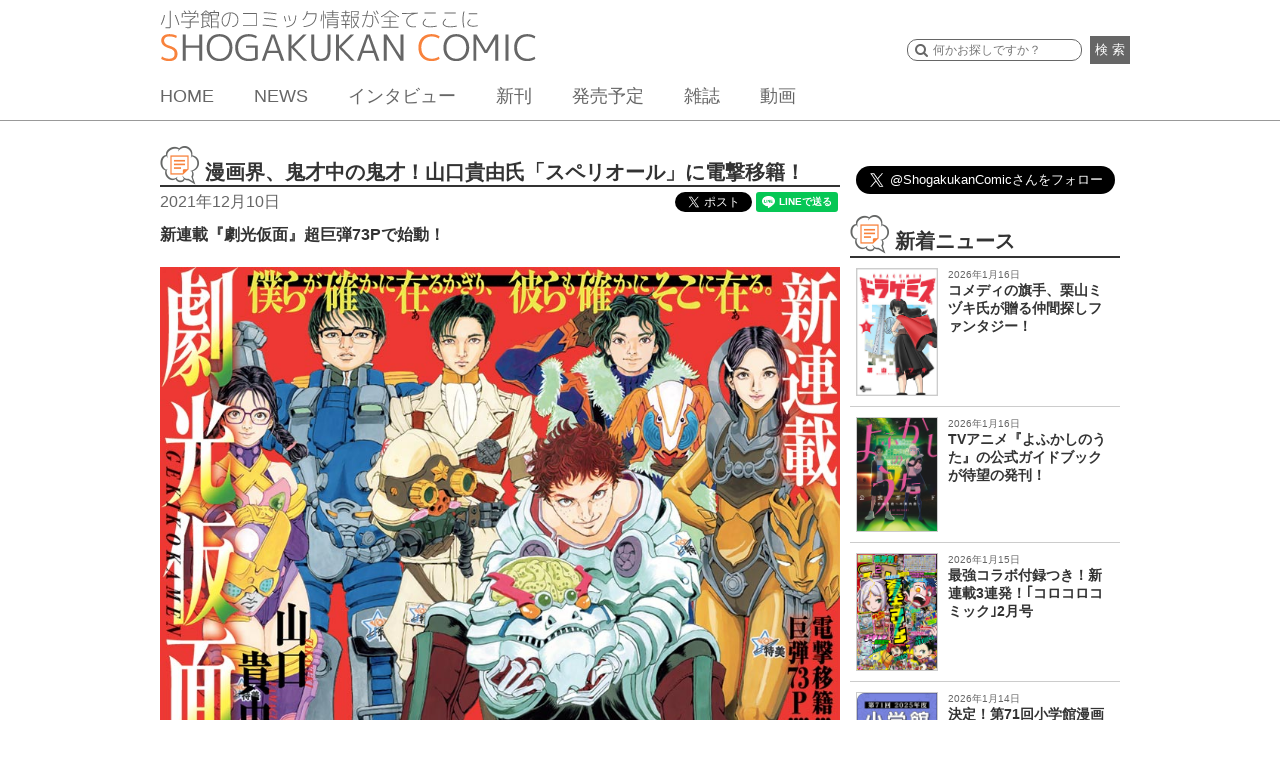

--- FILE ---
content_type: text/html; charset=UTF-8
request_url: https://shogakukan-comic.jp/news/33810
body_size: 14038
content:
<!DOCTYPE html>
<html dir="ltr" lang="ja" prefix="og: https://ogp.me/ns#">
<head>
<meta charset="UTF-8">
<meta name="viewport" content="width=device-width, initial-scale=1">
<link rel="profile" href="http://gmpg.org/xfn/11">
<link rel="pingback" href="https://shogakukan-comic.jp/xmlrpc.php">
<title>漫画界、鬼才中の鬼才！山口貴由氏「スペリオール」に電撃移籍！ &#8211; 小学館コミック</title>

		<!-- All in One SEO 4.6.3 - aioseo.com -->
		<meta name="description" content="新連載『劇光仮面』超巨弾73Pで始動！ 「2022.最強化計画」と銘打ち、新連載を続々とお届けしている「ビッ" />
		<meta name="robots" content="max-image-preview:large" />
		<link rel="canonical" href="https://shogakukan-comic.jp/news/33810" />
		<meta name="generator" content="All in One SEO (AIOSEO) 4.6.3" />
		<meta property="og:locale" content="ja_JP" />
		<meta property="og:site_name" content="小学館コミック" />
		<meta property="og:type" content="article" />
		<meta property="og:title" content="漫画界、鬼才中の鬼才！山口貴由氏「スペリオール」に電撃移籍！ | 小学館コミック" />
		<meta property="og:description" content="新連載『劇光仮面』超巨弾73Pで始動！ 「2022.最強化計画」と銘打ち、新連載を続々とお届けしている「ビッ" />
		<meta property="og:url" content="https://shogakukan-comic.jp/news/33810" />
		<meta property="og:image" content="https://shogakukan-comic.jp/wp-content/uploads/2022/12/c21a6c33366fcc4ba7c8b5a5b2d59ce8.jpg" />
		<meta property="og:image:secure_url" content="https://shogakukan-comic.jp/wp-content/uploads/2022/12/c21a6c33366fcc4ba7c8b5a5b2d59ce8.jpg" />
		<meta property="og:image:width" content="1200" />
		<meta property="og:image:height" content="630" />
		<meta property="article:published_time" content="2021-12-10T06:59:46+00:00" />
		<meta property="article:modified_time" content="2021-12-10T01:38:04+00:00" />
		<meta name="twitter:card" content="summary_large_image" />
		<meta name="twitter:title" content="漫画界、鬼才中の鬼才！山口貴由氏「スペリオール」に電撃移籍！ | 小学館コミック" />
		<meta name="twitter:description" content="新連載『劇光仮面』超巨弾73Pで始動！ 「2022.最強化計画」と銘打ち、新連載を続々とお届けしている「ビッ" />
		<meta name="twitter:image" content="https://shogakukan-comic.jp/wp-content/uploads/2022/12/c21a6c33366fcc4ba7c8b5a5b2d59ce8.jpg" />
		<script type="application/ld+json" class="aioseo-schema">
			{"@context":"https:\/\/schema.org","@graph":[{"@type":"Article","@id":"https:\/\/shogakukan-comic.jp\/news\/33810#article","name":"\u6f2b\u753b\u754c\u3001\u9b3c\u624d\u4e2d\u306e\u9b3c\u624d\uff01\u5c71\u53e3\u8cb4\u7531\u6c0f\u300c\u30b9\u30da\u30ea\u30aa\u30fc\u30eb\u300d\u306b\u96fb\u6483\u79fb\u7c4d\uff01 | \u5c0f\u5b66\u9928\u30b3\u30df\u30c3\u30af","headline":"\u6f2b\u753b\u754c\u3001\u9b3c\u624d\u4e2d\u306e\u9b3c\u624d\uff01\u5c71\u53e3\u8cb4\u7531\u6c0f\u300c\u30b9\u30da\u30ea\u30aa\u30fc\u30eb\u300d\u306b\u96fb\u6483\u79fb\u7c4d\uff01","author":{"@id":"https:\/\/shogakukan-comic.jp\/news\/author\/saiki#author"},"publisher":{"@id":"https:\/\/shogakukan-comic.jp\/#organization"},"image":{"@type":"ImageObject","url":"https:\/\/shogakukan-comic.jp\/wp-content\/uploads\/2022\/12\/a11b4bb3ba448d1fa402ac3dc62cc91f-5.jpg","width":340,"height":240},"datePublished":"2021-12-10T15:59:46+09:00","dateModified":"2021-12-10T10:38:04+09:00","inLanguage":"ja","mainEntityOfPage":{"@id":"https:\/\/shogakukan-comic.jp\/news\/33810#webpage"},"isPartOf":{"@id":"https:\/\/shogakukan-comic.jp\/news\/33810#webpage"},"articleSection":"\u304a\u77e5\u3089\u305b, \u304a\u3059\u3059\u3081\u672c, \u304a\u77e5\u3089\u305b, \u30d3\u30c3\u30b0\u30b3\u30df\u30c3\u30af\u30b9\u30da\u30ea\u30aa\u30fc\u30eb, \u8a71\u984c, \u96d1\u8a8c, \u30d3\u30c3\u30b0\u30b9\u30da\u30ea\u30aa\u30fc\u30eb"},{"@type":"BreadcrumbList","@id":"https:\/\/shogakukan-comic.jp\/news\/33810#breadcrumblist","itemListElement":[{"@type":"ListItem","@id":"https:\/\/shogakukan-comic.jp\/#listItem","position":1,"name":"\u5bb6"}]},{"@type":"Organization","@id":"https:\/\/shogakukan-comic.jp\/#organization","name":"\u5c0f\u5b66\u9928\u30b3\u30df\u30c3\u30af","url":"https:\/\/shogakukan-comic.jp\/"},{"@type":"Person","@id":"https:\/\/shogakukan-comic.jp\/news\/author\/saiki#author","url":"https:\/\/shogakukan-comic.jp\/news\/author\/saiki","name":"saiki","image":{"@type":"ImageObject","@id":"https:\/\/shogakukan-comic.jp\/news\/33810#authorImage","url":"https:\/\/secure.gravatar.com\/avatar\/e54c9602aa73ad3fac7e21eb0f30636f?s=96&d=mm&r=g","width":96,"height":96,"caption":"saiki"}},{"@type":"WebPage","@id":"https:\/\/shogakukan-comic.jp\/news\/33810#webpage","url":"https:\/\/shogakukan-comic.jp\/news\/33810","name":"\u6f2b\u753b\u754c\u3001\u9b3c\u624d\u4e2d\u306e\u9b3c\u624d\uff01\u5c71\u53e3\u8cb4\u7531\u6c0f\u300c\u30b9\u30da\u30ea\u30aa\u30fc\u30eb\u300d\u306b\u96fb\u6483\u79fb\u7c4d\uff01 | \u5c0f\u5b66\u9928\u30b3\u30df\u30c3\u30af","description":"\u65b0\u9023\u8f09\u300e\u5287\u5149\u4eee\u9762\u300f\u8d85\u5de8\u5f3e73P\u3067\u59cb\u52d5\uff01 \u300c2022.\u6700\u5f37\u5316\u8a08\u753b\u300d\u3068\u9298\u6253\u3061\u3001\u65b0\u9023\u8f09\u3092\u7d9a\u3005\u3068\u304a\u5c4a\u3051\u3057\u3066\u3044\u308b\u300c\u30d3\u30c3","inLanguage":"ja","isPartOf":{"@id":"https:\/\/shogakukan-comic.jp\/#website"},"breadcrumb":{"@id":"https:\/\/shogakukan-comic.jp\/news\/33810#breadcrumblist"},"author":{"@id":"https:\/\/shogakukan-comic.jp\/news\/author\/saiki#author"},"creator":{"@id":"https:\/\/shogakukan-comic.jp\/news\/author\/saiki#author"},"image":{"@type":"ImageObject","url":"https:\/\/shogakukan-comic.jp\/wp-content\/uploads\/2022\/12\/a11b4bb3ba448d1fa402ac3dc62cc91f-5.jpg","@id":"https:\/\/shogakukan-comic.jp\/news\/33810\/#mainImage","width":340,"height":240},"primaryImageOfPage":{"@id":"https:\/\/shogakukan-comic.jp\/news\/33810#mainImage"},"datePublished":"2021-12-10T15:59:46+09:00","dateModified":"2021-12-10T10:38:04+09:00"},{"@type":"WebSite","@id":"https:\/\/shogakukan-comic.jp\/#website","url":"https:\/\/shogakukan-comic.jp\/","name":"\u5c0f\u5b66\u9928\u30b3\u30df\u30c3\u30af","description":"\u5c0f\u5b66\u9928\u306e\u30b3\u30df\u30c3\u30af\u60c5\u5831\u304c\u5168\u3066\u3053\u3053\u306b\u3002","inLanguage":"ja","publisher":{"@id":"https:\/\/shogakukan-comic.jp\/#organization"}}]}
		</script>
		<!-- All in One SEO -->

<link rel='dns-prefetch' href='//cdnjs.cloudflare.com' />
<link rel='dns-prefetch' href='//ajax.googleapis.com' />
<link rel="alternate" type="application/rss+xml" title="小学館コミック &raquo; フィード" href="https://shogakukan-comic.jp/feed" />
<link rel="alternate" type="application/rss+xml" title="小学館コミック &raquo; コメントフィード" href="https://shogakukan-comic.jp/comments/feed" />
<link rel="alternate" type="application/rss+xml" title="小学館コミック &raquo; 漫画界、鬼才中の鬼才！山口貴由氏「スペリオール」に電撃移籍！ のコメントのフィード" href="https://shogakukan-comic.jp/news/33810/feed" />
<script type="text/javascript">
/* <![CDATA[ */
window._wpemojiSettings = {"baseUrl":"https:\/\/s.w.org\/images\/core\/emoji\/15.0.3\/72x72\/","ext":".png","svgUrl":"https:\/\/s.w.org\/images\/core\/emoji\/15.0.3\/svg\/","svgExt":".svg","source":{"concatemoji":"https:\/\/shogakukan-comic.jp\/wp-includes\/js\/wp-emoji-release.min.js?ver=6.5.7"}};
/*! This file is auto-generated */
!function(i,n){var o,s,e;function c(e){try{var t={supportTests:e,timestamp:(new Date).valueOf()};sessionStorage.setItem(o,JSON.stringify(t))}catch(e){}}function p(e,t,n){e.clearRect(0,0,e.canvas.width,e.canvas.height),e.fillText(t,0,0);var t=new Uint32Array(e.getImageData(0,0,e.canvas.width,e.canvas.height).data),r=(e.clearRect(0,0,e.canvas.width,e.canvas.height),e.fillText(n,0,0),new Uint32Array(e.getImageData(0,0,e.canvas.width,e.canvas.height).data));return t.every(function(e,t){return e===r[t]})}function u(e,t,n){switch(t){case"flag":return n(e,"\ud83c\udff3\ufe0f\u200d\u26a7\ufe0f","\ud83c\udff3\ufe0f\u200b\u26a7\ufe0f")?!1:!n(e,"\ud83c\uddfa\ud83c\uddf3","\ud83c\uddfa\u200b\ud83c\uddf3")&&!n(e,"\ud83c\udff4\udb40\udc67\udb40\udc62\udb40\udc65\udb40\udc6e\udb40\udc67\udb40\udc7f","\ud83c\udff4\u200b\udb40\udc67\u200b\udb40\udc62\u200b\udb40\udc65\u200b\udb40\udc6e\u200b\udb40\udc67\u200b\udb40\udc7f");case"emoji":return!n(e,"\ud83d\udc26\u200d\u2b1b","\ud83d\udc26\u200b\u2b1b")}return!1}function f(e,t,n){var r="undefined"!=typeof WorkerGlobalScope&&self instanceof WorkerGlobalScope?new OffscreenCanvas(300,150):i.createElement("canvas"),a=r.getContext("2d",{willReadFrequently:!0}),o=(a.textBaseline="top",a.font="600 32px Arial",{});return e.forEach(function(e){o[e]=t(a,e,n)}),o}function t(e){var t=i.createElement("script");t.src=e,t.defer=!0,i.head.appendChild(t)}"undefined"!=typeof Promise&&(o="wpEmojiSettingsSupports",s=["flag","emoji"],n.supports={everything:!0,everythingExceptFlag:!0},e=new Promise(function(e){i.addEventListener("DOMContentLoaded",e,{once:!0})}),new Promise(function(t){var n=function(){try{var e=JSON.parse(sessionStorage.getItem(o));if("object"==typeof e&&"number"==typeof e.timestamp&&(new Date).valueOf()<e.timestamp+604800&&"object"==typeof e.supportTests)return e.supportTests}catch(e){}return null}();if(!n){if("undefined"!=typeof Worker&&"undefined"!=typeof OffscreenCanvas&&"undefined"!=typeof URL&&URL.createObjectURL&&"undefined"!=typeof Blob)try{var e="postMessage("+f.toString()+"("+[JSON.stringify(s),u.toString(),p.toString()].join(",")+"));",r=new Blob([e],{type:"text/javascript"}),a=new Worker(URL.createObjectURL(r),{name:"wpTestEmojiSupports"});return void(a.onmessage=function(e){c(n=e.data),a.terminate(),t(n)})}catch(e){}c(n=f(s,u,p))}t(n)}).then(function(e){for(var t in e)n.supports[t]=e[t],n.supports.everything=n.supports.everything&&n.supports[t],"flag"!==t&&(n.supports.everythingExceptFlag=n.supports.everythingExceptFlag&&n.supports[t]);n.supports.everythingExceptFlag=n.supports.everythingExceptFlag&&!n.supports.flag,n.DOMReady=!1,n.readyCallback=function(){n.DOMReady=!0}}).then(function(){return e}).then(function(){var e;n.supports.everything||(n.readyCallback(),(e=n.source||{}).concatemoji?t(e.concatemoji):e.wpemoji&&e.twemoji&&(t(e.twemoji),t(e.wpemoji)))}))}((window,document),window._wpemojiSettings);
/* ]]> */
</script>
<style id='wp-emoji-styles-inline-css' type='text/css'>

	img.wp-smiley, img.emoji {
		display: inline !important;
		border: none !important;
		box-shadow: none !important;
		height: 1em !important;
		width: 1em !important;
		margin: 0 0.07em !important;
		vertical-align: -0.1em !important;
		background: none !important;
		padding: 0 !important;
	}
</style>
<link rel='stylesheet' id='wp-block-library-css' href='https://shogakukan-comic.jp/wp-includes/css/dist/block-library/style.min.css?ver=6.5.7' type='text/css' media='all' />
<style id='classic-theme-styles-inline-css' type='text/css'>
/*! This file is auto-generated */
.wp-block-button__link{color:#fff;background-color:#32373c;border-radius:9999px;box-shadow:none;text-decoration:none;padding:calc(.667em + 2px) calc(1.333em + 2px);font-size:1.125em}.wp-block-file__button{background:#32373c;color:#fff;text-decoration:none}
</style>
<style id='global-styles-inline-css' type='text/css'>
body{--wp--preset--color--black: #000000;--wp--preset--color--cyan-bluish-gray: #abb8c3;--wp--preset--color--white: #ffffff;--wp--preset--color--pale-pink: #f78da7;--wp--preset--color--vivid-red: #cf2e2e;--wp--preset--color--luminous-vivid-orange: #ff6900;--wp--preset--color--luminous-vivid-amber: #fcb900;--wp--preset--color--light-green-cyan: #7bdcb5;--wp--preset--color--vivid-green-cyan: #00d084;--wp--preset--color--pale-cyan-blue: #8ed1fc;--wp--preset--color--vivid-cyan-blue: #0693e3;--wp--preset--color--vivid-purple: #9b51e0;--wp--preset--gradient--vivid-cyan-blue-to-vivid-purple: linear-gradient(135deg,rgba(6,147,227,1) 0%,rgb(155,81,224) 100%);--wp--preset--gradient--light-green-cyan-to-vivid-green-cyan: linear-gradient(135deg,rgb(122,220,180) 0%,rgb(0,208,130) 100%);--wp--preset--gradient--luminous-vivid-amber-to-luminous-vivid-orange: linear-gradient(135deg,rgba(252,185,0,1) 0%,rgba(255,105,0,1) 100%);--wp--preset--gradient--luminous-vivid-orange-to-vivid-red: linear-gradient(135deg,rgba(255,105,0,1) 0%,rgb(207,46,46) 100%);--wp--preset--gradient--very-light-gray-to-cyan-bluish-gray: linear-gradient(135deg,rgb(238,238,238) 0%,rgb(169,184,195) 100%);--wp--preset--gradient--cool-to-warm-spectrum: linear-gradient(135deg,rgb(74,234,220) 0%,rgb(151,120,209) 20%,rgb(207,42,186) 40%,rgb(238,44,130) 60%,rgb(251,105,98) 80%,rgb(254,248,76) 100%);--wp--preset--gradient--blush-light-purple: linear-gradient(135deg,rgb(255,206,236) 0%,rgb(152,150,240) 100%);--wp--preset--gradient--blush-bordeaux: linear-gradient(135deg,rgb(254,205,165) 0%,rgb(254,45,45) 50%,rgb(107,0,62) 100%);--wp--preset--gradient--luminous-dusk: linear-gradient(135deg,rgb(255,203,112) 0%,rgb(199,81,192) 50%,rgb(65,88,208) 100%);--wp--preset--gradient--pale-ocean: linear-gradient(135deg,rgb(255,245,203) 0%,rgb(182,227,212) 50%,rgb(51,167,181) 100%);--wp--preset--gradient--electric-grass: linear-gradient(135deg,rgb(202,248,128) 0%,rgb(113,206,126) 100%);--wp--preset--gradient--midnight: linear-gradient(135deg,rgb(2,3,129) 0%,rgb(40,116,252) 100%);--wp--preset--font-size--small: 13px;--wp--preset--font-size--medium: 20px;--wp--preset--font-size--large: 36px;--wp--preset--font-size--x-large: 42px;--wp--preset--spacing--20: 0.44rem;--wp--preset--spacing--30: 0.67rem;--wp--preset--spacing--40: 1rem;--wp--preset--spacing--50: 1.5rem;--wp--preset--spacing--60: 2.25rem;--wp--preset--spacing--70: 3.38rem;--wp--preset--spacing--80: 5.06rem;--wp--preset--shadow--natural: 6px 6px 9px rgba(0, 0, 0, 0.2);--wp--preset--shadow--deep: 12px 12px 50px rgba(0, 0, 0, 0.4);--wp--preset--shadow--sharp: 6px 6px 0px rgba(0, 0, 0, 0.2);--wp--preset--shadow--outlined: 6px 6px 0px -3px rgba(255, 255, 255, 1), 6px 6px rgba(0, 0, 0, 1);--wp--preset--shadow--crisp: 6px 6px 0px rgba(0, 0, 0, 1);}:where(.is-layout-flex){gap: 0.5em;}:where(.is-layout-grid){gap: 0.5em;}body .is-layout-flex{display: flex;}body .is-layout-flex{flex-wrap: wrap;align-items: center;}body .is-layout-flex > *{margin: 0;}body .is-layout-grid{display: grid;}body .is-layout-grid > *{margin: 0;}:where(.wp-block-columns.is-layout-flex){gap: 2em;}:where(.wp-block-columns.is-layout-grid){gap: 2em;}:where(.wp-block-post-template.is-layout-flex){gap: 1.25em;}:where(.wp-block-post-template.is-layout-grid){gap: 1.25em;}.has-black-color{color: var(--wp--preset--color--black) !important;}.has-cyan-bluish-gray-color{color: var(--wp--preset--color--cyan-bluish-gray) !important;}.has-white-color{color: var(--wp--preset--color--white) !important;}.has-pale-pink-color{color: var(--wp--preset--color--pale-pink) !important;}.has-vivid-red-color{color: var(--wp--preset--color--vivid-red) !important;}.has-luminous-vivid-orange-color{color: var(--wp--preset--color--luminous-vivid-orange) !important;}.has-luminous-vivid-amber-color{color: var(--wp--preset--color--luminous-vivid-amber) !important;}.has-light-green-cyan-color{color: var(--wp--preset--color--light-green-cyan) !important;}.has-vivid-green-cyan-color{color: var(--wp--preset--color--vivid-green-cyan) !important;}.has-pale-cyan-blue-color{color: var(--wp--preset--color--pale-cyan-blue) !important;}.has-vivid-cyan-blue-color{color: var(--wp--preset--color--vivid-cyan-blue) !important;}.has-vivid-purple-color{color: var(--wp--preset--color--vivid-purple) !important;}.has-black-background-color{background-color: var(--wp--preset--color--black) !important;}.has-cyan-bluish-gray-background-color{background-color: var(--wp--preset--color--cyan-bluish-gray) !important;}.has-white-background-color{background-color: var(--wp--preset--color--white) !important;}.has-pale-pink-background-color{background-color: var(--wp--preset--color--pale-pink) !important;}.has-vivid-red-background-color{background-color: var(--wp--preset--color--vivid-red) !important;}.has-luminous-vivid-orange-background-color{background-color: var(--wp--preset--color--luminous-vivid-orange) !important;}.has-luminous-vivid-amber-background-color{background-color: var(--wp--preset--color--luminous-vivid-amber) !important;}.has-light-green-cyan-background-color{background-color: var(--wp--preset--color--light-green-cyan) !important;}.has-vivid-green-cyan-background-color{background-color: var(--wp--preset--color--vivid-green-cyan) !important;}.has-pale-cyan-blue-background-color{background-color: var(--wp--preset--color--pale-cyan-blue) !important;}.has-vivid-cyan-blue-background-color{background-color: var(--wp--preset--color--vivid-cyan-blue) !important;}.has-vivid-purple-background-color{background-color: var(--wp--preset--color--vivid-purple) !important;}.has-black-border-color{border-color: var(--wp--preset--color--black) !important;}.has-cyan-bluish-gray-border-color{border-color: var(--wp--preset--color--cyan-bluish-gray) !important;}.has-white-border-color{border-color: var(--wp--preset--color--white) !important;}.has-pale-pink-border-color{border-color: var(--wp--preset--color--pale-pink) !important;}.has-vivid-red-border-color{border-color: var(--wp--preset--color--vivid-red) !important;}.has-luminous-vivid-orange-border-color{border-color: var(--wp--preset--color--luminous-vivid-orange) !important;}.has-luminous-vivid-amber-border-color{border-color: var(--wp--preset--color--luminous-vivid-amber) !important;}.has-light-green-cyan-border-color{border-color: var(--wp--preset--color--light-green-cyan) !important;}.has-vivid-green-cyan-border-color{border-color: var(--wp--preset--color--vivid-green-cyan) !important;}.has-pale-cyan-blue-border-color{border-color: var(--wp--preset--color--pale-cyan-blue) !important;}.has-vivid-cyan-blue-border-color{border-color: var(--wp--preset--color--vivid-cyan-blue) !important;}.has-vivid-purple-border-color{border-color: var(--wp--preset--color--vivid-purple) !important;}.has-vivid-cyan-blue-to-vivid-purple-gradient-background{background: var(--wp--preset--gradient--vivid-cyan-blue-to-vivid-purple) !important;}.has-light-green-cyan-to-vivid-green-cyan-gradient-background{background: var(--wp--preset--gradient--light-green-cyan-to-vivid-green-cyan) !important;}.has-luminous-vivid-amber-to-luminous-vivid-orange-gradient-background{background: var(--wp--preset--gradient--luminous-vivid-amber-to-luminous-vivid-orange) !important;}.has-luminous-vivid-orange-to-vivid-red-gradient-background{background: var(--wp--preset--gradient--luminous-vivid-orange-to-vivid-red) !important;}.has-very-light-gray-to-cyan-bluish-gray-gradient-background{background: var(--wp--preset--gradient--very-light-gray-to-cyan-bluish-gray) !important;}.has-cool-to-warm-spectrum-gradient-background{background: var(--wp--preset--gradient--cool-to-warm-spectrum) !important;}.has-blush-light-purple-gradient-background{background: var(--wp--preset--gradient--blush-light-purple) !important;}.has-blush-bordeaux-gradient-background{background: var(--wp--preset--gradient--blush-bordeaux) !important;}.has-luminous-dusk-gradient-background{background: var(--wp--preset--gradient--luminous-dusk) !important;}.has-pale-ocean-gradient-background{background: var(--wp--preset--gradient--pale-ocean) !important;}.has-electric-grass-gradient-background{background: var(--wp--preset--gradient--electric-grass) !important;}.has-midnight-gradient-background{background: var(--wp--preset--gradient--midnight) !important;}.has-small-font-size{font-size: var(--wp--preset--font-size--small) !important;}.has-medium-font-size{font-size: var(--wp--preset--font-size--medium) !important;}.has-large-font-size{font-size: var(--wp--preset--font-size--large) !important;}.has-x-large-font-size{font-size: var(--wp--preset--font-size--x-large) !important;}
.wp-block-navigation a:where(:not(.wp-element-button)){color: inherit;}
:where(.wp-block-post-template.is-layout-flex){gap: 1.25em;}:where(.wp-block-post-template.is-layout-grid){gap: 1.25em;}
:where(.wp-block-columns.is-layout-flex){gap: 2em;}:where(.wp-block-columns.is-layout-grid){gap: 2em;}
.wp-block-pullquote{font-size: 1.5em;line-height: 1.6;}
</style>
<link rel='stylesheet' id='cptch_stylesheet-css' href='https://shogakukan-comic.jp/wp-content/plugins/captcha/css/front_end_style.css?ver=4.4.5' type='text/css' media='all' />
<link rel='stylesheet' id='dashicons-css' href='https://shogakukan-comic.jp/wp-includes/css/dashicons.min.css?ver=6.5.7' type='text/css' media='all' />
<link rel='stylesheet' id='cptch_desktop_style-css' href='https://shogakukan-comic.jp/wp-content/plugins/captcha/css/desktop_style.css?ver=4.4.5' type='text/css' media='all' />
<link rel='stylesheet' id='sc-cssreset-css' href='https://shogakukan-comic.jp/wp-content/themes/sc/css/cssreset-min.css?ver=20160704' type='text/css' media='all' />
<link rel='stylesheet' id='sc-basic-css' href='https://shogakukan-comic.jp/wp-content/themes/sc/css/basic.css?ver=20190808' type='text/css' media='all' />
<link rel='stylesheet' id='sc-style-css' href='https://shogakukan-comic.jp/wp-content/themes/sc/style.css?ver=20190524' type='text/css' media='all' />
<link rel='stylesheet' id='drawer-css' href='https://shogakukan-comic.jp/wp-content/themes/sc/css/drawer.min.css?ver=20190524' type='text/css' media='all' />
<link rel='stylesheet' id='bxslider-css' href='https://shogakukan-comic.jp/wp-content/themes/sc/css/jquery.bxslider.css?ver=4.0' type='text/css' media='all' />
<link rel='stylesheet' id='jquery-ui-css' href='https://shogakukan-comic.jp/wp-content/themes/sc/css/jquery-ui.css?ver=1.11.4' type='text/css' media='all' />
<link rel='stylesheet' id='slick-theme-css' href='https://shogakukan-comic.jp/wp-content/themes/sc/css/slick-theme.css?ver=1.5.9' type='text/css' media='all' />
<link rel='stylesheet' id='slick-css' href='https://shogakukan-comic.jp/wp-content/themes/sc/css/slick.css?ver=1.5.9' type='text/css' media='all' />
<link rel='stylesheet' id='cs-slick-css' href='https://shogakukan-comic.jp/wp-content/themes/sc/css/slick-top-carousel.css?ver=1.0.0' type='text/css' media='all' />
<link rel='stylesheet' id='lity-css' href='https://shogakukan-comic.jp/wp-content/themes/sc/css/lity.min.css?ver=1.6.6' type='text/css' media='all' />
<link rel='stylesheet' id='lity-kids-css' href='https://shogakukan-comic.jp/wp-content/themes/sc/css/lity.min_kids.css?ver=1.6.6' type='text/css' media='all' />
<link rel='stylesheet' id='remodal-css' href='https://shogakukan-comic.jp/wp-content/themes/sc/css/remodal.css?ver=20160624' type='text/css' media='all' />
<link rel='stylesheet' id='remodal-theme-css' href='https://shogakukan-comic.jp/wp-content/themes/sc/css/remodal-default-theme.css?ver=20160624' type='text/css' media='all' />
<script type="text/javascript" src="https://shogakukan-comic.jp/wp-includes/js/jquery/jquery.min.js?ver=3.7.1" id="jquery-core-js"></script>
<script type="text/javascript" src="https://shogakukan-comic.jp/wp-includes/js/jquery/jquery-migrate.min.js?ver=3.4.1" id="jquery-migrate-js"></script>
<script type="text/javascript" src="https://cdnjs.cloudflare.com/ajax/libs/iScroll/5.1.3/iscroll.min.js?ver=5.1.3" id="iscroll-js"></script>
<script type="text/javascript" src="https://shogakukan-comic.jp/wp-content/themes/sc/js/drawer.min.js?ver=3.2.0" id="drawer-js"></script>
<script type="text/javascript" src="https://shogakukan-comic.jp/wp-content/themes/sc/js/common.min.js?ver=20200212" id="sc-common-js"></script>
<script type="text/javascript" src="https://shogakukan-comic.jp/wp-content/themes/sc/js/jquery.bxslider.min.js?ver=4.1.2" id="bxslider-js"></script>
<script type="text/javascript" src="https://ajax.googleapis.com/ajax/libs/jqueryui/1.11.4/jquery-ui.min.js?ver=1.11.4" id="jquery-ui-js"></script>
<script type="text/javascript" src="https://shogakukan-comic.jp/wp-content/themes/sc/js/slick.min.js?ver=1.5.9" id="slick-js"></script>
<script type="text/javascript" src="https://shogakukan-comic.jp/wp-content/themes/sc/js/lity.min.js?ver=1.6.6" id="lity-js"></script>
<script type="text/javascript" src="https://shogakukan-comic.jp/wp-content/themes/sc/js/readmore.min.js?ver=20160705" id="readmore-js"></script>
<script type="text/javascript" src="https://shogakukan-comic.jp/wp-content/themes/sc/js/masonry.pkgd.min.js?ver=1.6.6" id="sc-masonry-js"></script>
<script type="text/javascript" src="https://shogakukan-comic.jp/wp-content/themes/sc/js/bsn.Crossfader.js?ver=1.3" id="bsn.Crossfader-js"></script>
<script type="text/javascript" src="https://shogakukan-comic.jp/wp-content/themes/sc/js/jquery.matchHeight-min.js?ver=0.7.0" id="matchHeight-js"></script>
<script type="text/javascript" src="https://shogakukan-comic.jp/wp-content/themes/sc/js/remodal.min.js?ver=20160624" id="remodal-js"></script>
<link rel="https://api.w.org/" href="https://shogakukan-comic.jp/wp-json/" /><link rel="alternate" type="application/json" href="https://shogakukan-comic.jp/wp-json/wp/v2/posts/33810" /><link rel="EditURI" type="application/rsd+xml" title="RSD" href="https://shogakukan-comic.jp/xmlrpc.php?rsd" />
<link rel='shortlink' href='https://shogakukan-comic.jp/?p=33810' />
<link rel="alternate" type="application/json+oembed" href="https://shogakukan-comic.jp/wp-json/oembed/1.0/embed?url=https%3A%2F%2Fshogakukan-comic.jp%2Fnews%2F33810" />
<link rel="alternate" type="text/xml+oembed" href="https://shogakukan-comic.jp/wp-json/oembed/1.0/embed?url=https%3A%2F%2Fshogakukan-comic.jp%2Fnews%2F33810&#038;format=xml" />
<link rel="icon" href="https://shogakukan-comic.jp/wp-content/uploads/2016/07/cropped-512-1-1-32x32.png" sizes="32x32" />
<link rel="icon" href="https://shogakukan-comic.jp/wp-content/uploads/2016/07/cropped-512-1-1-192x192.png" sizes="192x192" />
<link rel="apple-touch-icon" href="https://shogakukan-comic.jp/wp-content/uploads/2016/07/cropped-512-1-1-180x180.png" />
<meta name="msapplication-TileImage" content="https://shogakukan-comic.jp/wp-content/uploads/2016/07/cropped-512-1-1-270x270.png" />
<style type="text/css">
@charset "utf-8";

/*メディアクエリ(680-)*/
@media screen and (max-width: 680px) {

  /*画像表示*/
  .single-post .news_right_pic30 {
    display: block !important;
    float: none !important;
    margin: 1rem auto !important;
    height: auto;
    width: 50%  !important;
  }
</style>
  <meta name="google-site-verification" content="s8tCri_X3Elw-Y2MKfMwvxidBujew89n_4VDeagH6XI" />
  <script async src="https://www.googletagmanager.com/gtag/js?id=G-DXYVPXNXQ7"></script>
  <script>
      window.dataLayer = window.dataLayer || [];
      function gtag(){dataLayer.push(arguments);}

      function recordOutboundLink(link, category, action, label) {
          gtag('event', 'outbound_event', {
              'send_to' : 'G-DXYVPXNXQ7',
              'event_category': category,
              'event_action': action,
              'event_label': label
           });
          setTimeout('document.location = "' + link.href + '"', 100);
      }
      function recordOutboundLinkAndWindowOpen(link, category, action, label) {
          gtag('event', 'outbound_event', {
              'send_to' : 'G-DXYVPXNXQ7',
              'event_category': category,
              'event_action': action,
              'event_label': label
          });
          setTimeout('window.open("' + link + '", "_blank")', 100);
      }
      function recordExtraPageview(link, extra_link) {
          gtag('event', 'extra_page_view', {
              'send_to' : 'G-DXYVPXNXQ7',
              'page_location' : location.origin + extra_link,
              'page_referrer' : location.origin + location.pathname
          });
          setTimeout('document.location = "' + link + '"', 100);
      }
      function recordExtraPageviewAndWindowOpen(link, extra_link) {
          gtag('event', 'extra_page_view', {
              'send_to': 'G-DXYVPXNXQ7',
              'page_location' : location.origin + extra_link,
              'page_referrer' : location.origin + location.pathname
          });
          setTimeout('window.open("' + link + '", "_blank")', 100);
      }
  </script>
  <!-- Google Tag Manager -->
  <script>(function(w,d,s,l,i){w[l]=w[l]||[];w[l].push({'gtm.start':
              new Date().getTime(),event:'gtm.js'});var f=d.getElementsByTagName(s)[0],
          j=d.createElement(s),dl=l!='dataLayer'?'&l='+l:'';j.async=true;j.src=
          'https://www.googletagmanager.com/gtm.js?id='+i+dl;f.parentNode.insertBefore(j,f);
      })(window,document,'script','dataLayer','GTM-WT6GWWG');</script>
  <!-- End Google Tag Manager -->
  <!-- Google Tag Manager -->
  <script>(function(w,d,s,l,i){w[l]=w[l]||[];w[l].push({'gtm.start':
              new Date().getTime(),event:'gtm.js'});var f=d.getElementsByTagName(s)[0],
          j=d.createElement(s),dl=l!='dataLayer'?'&l='+l:'';j.async=true;j.src=
          'https://www.googletagmanager.com/gtm.js?id='+i+dl;f.parentNode.insertBefore(j,f);
      })(window,document,'script','dataLayer','GTM-K3FBH5T');</script>
  <!-- End Google Tag Manager -->
</head>
<body class="post-template-default single single-post postid-33810 single-format-standard drawer drawer--right group-blog device-pc">
  <div id="fb-root"></div>
  <script>(function(d, s, id) {
    var js, fjs = d.getElementsByTagName(s)[0];
    if (d.getElementById(id)) return;
    js = d.createElement(s); js.id = id;
    js.src = "//connect.facebook.net/ja_JP/sdk.js#xfbml=1&version=v2.8";
    fjs.parentNode.insertBefore(js, fjs);
    }(document, 'script', 'facebook-jssdk'));
  </script>
  <!-- Google Tag Manager (noscript) -->
  <noscript>
    <iframe src="https://www.googletagmanager.com/ns.html?id=GTM-WT6GWWG"
            height="0" width="0" style="display:none;visibility:hidden"></iframe>
    <iframe src="https://www.googletagmanager.com/ns.html?id=GTM-K3FBH5T"
            height="0" width="0" style="display:none;visibility:hidden"></iframe>
    <iframe src="https://www.googletagmanager.com/ns.html?id=G-DXYVPXNXQ7"
            height="0" width="0" style="display:none;visibility:hidden"></iframe>
  </noscript>
  <!-- End Google Tag Manager (noscript) -->
<div id="page" class="site">
	<header id="base_head">
  <div>
    <h1>
      <a href="/">
        <img src="/wp-content/uploads/2016/07/logo2.png" alt="小学館のコミック情報が全てここに" id="cap"><img src="/wp-content/uploads/2016/07/logo1.png" alt="SHOGAKUKAN COMIC">
      </a>
    </h1>
    <button type="button" class="drawer-toggle drawer-hamburger">
      <span class="sr-only">toggle navigation</span>
      <span class="drawer-hamburger-icon"></span>
    </button>
    <nav class="drawer-nav">
      <ul class="drawer-menu">
        <li class="drawer-menu-item-home"><a href="/">HOME</a></li>
        <li class="drawer-menu-item-news"><a href="/news">NEWS</a></li>
        <li class="drawer-menu-item-interview"><a href="/news/tag/interview">インタビュー</a></li>
        <li class="drawer-menu-item-new-release"><a href="/new-release/">新刊</a></li>
        <li class="drawer-menu-item-release"><a href="/release">発売予定</a></li>
        <li class="drawer-menu-item-new-magazine"><a href="/#magazine-list">雑誌</a></li>
        <li class="drawer-menu-item-movie"><a href="/movie">動画</a></li>
        <li class="drawer-menu-item-award"><a href="/shogakukan-mangasho">小学館漫画賞</a></li>
      </ul>
    </nav>

    <div id="form_box">
        <form method="get" action="/search" class="search">
        <input type="text" name="q" class="searchSuggestInput textBox" placeholder="何かお探しですか？">
        <button>検 索</button>
      </form>
    </div>
    <nav id="gm">
      <ul>
        <li><a href="/">HOME</a></li>
        <li><a href="/news/">NEWS</a></li>
        <li><a href="/news/tag/interview">インタビュー</a></li>
        <li><a href="/new-release/">新刊</a></li>
        <li><a href="/release">発売予定</a></li>
        <li><a href="/#magazine-list">雑誌</a></li>
        <li><a href="/movie">動画</a></li>
      </ul>
    </nav>
  </div>
</header><!-- #masthead -->

	<div id="content" class="site-content">
<div id="colmb">
  <div id="collb">
    <section id="sec1">
      <div id="primary" class="content-area">
        <main id="main" class="site-main" role="main">
<article id="post-33810" class="post-33810 post type-post status-publish format-standard has-post-thumbnail hentry category-information tag-osusumebon tag-oshirase tag-bigsuperior tag-topic tag-zasshi magazine_title-bigsuperior">
  <header class="entry-header">
<h1 class="entry-title">漫画界、鬼才中の鬼才！山口貴由氏「スペリオール」に電撃移籍！</h1>    <div class="entry-meta">
      2021年12月10日    </div><!-- .entry-meta -->
  </header><!-- .entry-header -->
  <div class="entry-content">
    <div class="news_sns">
<div class="sns_share">
  <div>
<div id="fb-root"></div>
<script>(function(d, s, id) {
  var js, fjs = d.getElementsByTagName(s)[0];
  if (d.getElementById(id)) return;
  js = d.createElement(s); js.id = id;
  js.src = "//connect.facebook.net/ja_JP/sdk.js#xfbml=1&version=v2.6";
  fjs.parentNode.insertBefore(js, fjs);
}(document, 'script', 'facebook-jssdk'));</script>
    <div class="fb-share-button" data-href="https://shogakukan-comic.jp/news/33810" data-layout="button" data-size="small" data-mobile-iframe="true"><a class="fb-xfbml-parse-ignore" target="_blank" href="https://www.facebook.com/sharer/sharer.php?u=https%3A%2F%2Fshogakukan-comic.jp%2Fnews%2F33810&amp;src=sdkpreparse">シェア</a></div>
  </div>
  <div>
    <a href="https://twitter.com/share" class="twitter-share-button" data-url="https://shogakukan-comic.jp/news/33810" data-text="">Tweet</a>
    <script>!function(d,s,id){var js,fjs=d.getElementsByTagName(s)[0],p=/^http:/.test(d.location)?'http':'https';if(!d.getElementById(id)){js=d.createElement(s);js.id=id;js.src=p+'://platform.twitter.com/widgets.js';fjs.parentNode.insertBefore(js,fjs);}}(document, 'script', 'twitter-wjs');</script>
  </div>
  <div>
      <div class="line-it-button" data-lang="ja" data-type="share-a" data-env="REAL" data-url="https://shogakukan-comic.jp/news/33810" data-color="default" data-size="small" data-count="false" data-ver="3" style="display: none;"></div>
      <script src="https://www.line-website.com/social-plugins/js/thirdparty/loader.min.js" async="async" defer="defer"></script>
  </div>
</div>
    </div>
  <div class="entry-content">
<h2 style="clear: none;">新連載『劇光仮面』超巨弾73Pで始動！</h2>

<img fetchpriority="high" decoding="async" src="https://shogakukan-comic.jp/wp-content/uploads/2022/12/66f16d1ae0b6c9bb1fce3390e8acefa8.jpg" alt="" width="900" height="634" class="news_bpic" />

<p>　「2022.最強化計画」と銘打ち、新連載を続々とお届けしている「ビッグコミックスペリオール」。発売中の新年1号では、『覚悟のススメ』『シグルイ』の山口貴由氏の新連載『劇光仮面』が表紙&#038;巻頭カラーで始動!!<br>
　圧倒的な筆致で読者の魂を揺さぶり続けてきた山口氏が、「スペリオール」という新たなステージでどんな世界観を見せてくれるのか!?73ページで始まる衝撃の新連載に刮目せよ！</p>

<p>　そのほか、最新4集が12月28日頃発売される<strong class="non_bottom" style="display: inline">『らーめん再遊記』（作：久部緑郎　画：河合単　協力：石神秀幸）</strong>や、シリーズ累計400万部突破の<strong class="non_bottom" style="display: inline">『機動戦士ガンダム サンダーボルト』（太田垣康男　原案：矢立肇・富野由悠季）</strong>なども必読!!</p>

<p>　また、今号より総額250万円プレゼント企画がスタート!!各号応募して常連になると、当選確率＆当選額がアップするので要チェック！</p>

<p>　「スペリオール」が最強化していく過程を見逃したら後悔必至！まずは発売中の「スペリオール」新年1号をゲットせよ!!</p>

<img decoding="async" src="/wp-content/uploads/2021/12/c3dab8878f15e3632182cfe4c6353638.jpg" alt="" width="600" height="847" class="news_right_pic30" style="width:40%;" />

<p>商品概要は以下のとおり。<br>
<strong class="non_bottom" style="display: inline">「ビッグコミックスペリオール」新年1号</strong><br>
定価：420円（税込）<br>
電子版：価格は各販売サイトでご確認ください。</p>

<dl style="clear: none">
    <dt>■「ビッグコミックスペリオール」編集部の公式Twitterアカウントはコチラ</dt>
    <dd><a href="https://twitter.com/bigsuperior" target="_blank" rel="noopener noreferrer">@bigsuperior</a></dd>
    <dt>■「ビッグコミックスペリオール」編集部公式サイトはコチラ</dt>
    <dd><a href="https://bigcomicbros.net/bigsuperior/" target="_blank" rel="noopener noreferrer">https://bigcomicbros.net/bigsuperior/</a></dd>
</dl>
  </div><!-- .entry-content -->
  <!--<footer class="entry-footer">
    <span class="cat-links">カテゴリー: <a href="https://shogakukan-comic.jp/news/category/information" rel="category tag">お知らせ</a></span><span class="tags-links">タグ:  <a href="https://shogakukan-comic.jp/news/tag/osusumebon" rel="tag">おすすめ本</a>、<a href="https://shogakukan-comic.jp/news/tag/oshirase" rel="tag">お知らせ</a>、<a href="https://shogakukan-comic.jp/news/tag/bigsuperior" rel="tag">ビッグコミックスペリオール</a>、<a href="https://shogakukan-comic.jp/news/tag/topic" rel="tag">話題</a>、<a href="https://shogakukan-comic.jp/news/tag/zasshi" rel="tag">雑誌</a></span>  </footer>--><!-- .entry-footer -->
</article><!-- #post-## -->
        </main><!-- #main -->
      </div><!-- #primary -->
      <section id="sec2">
        <h2>関連コミックス</h2>
        <ul>
          <li>
            <a href="/book-series?cd=50115">
              <img src="/book-images/w400/books/9784098610143.jpg" alt="オッドタクシー">
            </a>
            <p>オッドタクシー</p>
                          <div>
                <a 
                  href="https://sc-portal.tameshiyo.me/9784098610143"
                  onclick="recordExtraPageviewAndWindowOpen(this, '/download-count/shoseki/daihyo_cd/50115/isbn/9784098610143/オッドタクシー'); return false;"
                >
                  試し読み
                </a>
              </div>
                      </li>
          <li>
            <a href="/book-series?cd=49366">
              <img src="/book-images/w400/books/9784098606306.jpg" alt="らーめん再遊記">
            </a>
            <p>らーめん再遊記</p>
                          <div>
                <a 
                  href="https://sc-portal.tameshiyo.me/9784098606306"
                  onclick="recordExtraPageviewAndWindowOpen(this, '/download-count/shoseki/daihyo_cd/49366/isbn/9784098606306/らーめん再遊記'); return false;"
                >
                  試し読み
                </a>
              </div>
                      </li>
          <li>
            <a href="/book-series?cd=51130">
              <img src="/book-images/w400/books/9784098613014.jpg" alt="住みにごり">
            </a>
            <p>住みにごり</p>
                          <div>
                <a 
                  href="https://sc-portal.tameshiyo.me/9784098613014"
                  onclick="recordExtraPageviewAndWindowOpen(this, '/download-count/shoseki/daihyo_cd/51130/isbn/9784098613014/住みにごり'); return false;"
                >
                  試し読み
                </a>
              </div>
                      </li>
          <li>
            <a href="/book-series?cd=47206">
              <img src="/book-images/w400/books/9784091898883.jpg" alt="ガイシューイッショク！">
            </a>
            <p>ガイシューイッショク！</p>
                          <div>
                <a 
                  href="https://sc-portal.tameshiyo.me/9784091898883"
                  onclick="recordExtraPageviewAndWindowOpen(this, '/download-count/shoseki/daihyo_cd/47206/isbn/9784091898883/ガイシューイッショク！'); return false;"
                >
                  試し読み
                </a>
              </div>
                      </li>
          <li>
            <a href="/book-series?cd=29684">
              <img src="/book-images/w400/books/9784099432294.jpg" alt="機動戦士ガンダム　サンダーボルト">
            </a>
            <p>機動戦士ガンダム　サンダーボルト</p>
                          <div>
                <a 
                  href="https://sc-portal.tameshiyo.me/9784099432294"
                  onclick="recordExtraPageviewAndWindowOpen(this, '/download-count/shoseki/daihyo_cd/29684/isbn/9784099432294/『機動戦士ガンダムサンダーボルト』２７集限定版　特製ＢＯＯＫ付き'); return false;"
                >
                  試し読み
                </a>
              </div>
                      </li>
          <li>
            <a href="/book-series?cd=52893">
              <img src="/book-images/w400/books/9784098628100.jpg" alt="チラチラ">
            </a>
            <p>チラチラ</p>
                          <div>
                <a 
                  href="https://sc-portal.tameshiyo.me/9784098628100"
                  onclick="recordExtraPageviewAndWindowOpen(this, '/download-count/shoseki/daihyo_cd/52893/isbn/9784098628100/チラチラ'); return false;"
                >
                  試し読み
                </a>
              </div>
                      </li>
          <li>
            <a href="/book-series?cd=52098">
              <img src="/book-images/w400/books/9784098618071.jpg" alt="ＲｏＯＴ／ルート　オブ　オッドタクシー">
            </a>
            <p>ＲｏＯＴ／ルート　オブ　オッドタクシー</p>
                          <div>
                <a 
                  href="https://sc-portal.tameshiyo.me/9784098618071"
                  onclick="recordExtraPageviewAndWindowOpen(this, '/download-count/shoseki/daihyo_cd/52098/isbn/9784098618071/ＲｏＯＴ／ルート　オブ　オッドタクシー'); return false;"
                >
                  試し読み
                </a>
              </div>
                      </li>
          <li>
            <a href="/book-series?cd=47108">
              <img src="/book-images/w400/books/9784099430993.jpg" alt="ＧＩＧＡＮＴ">
            </a>
            <p>ＧＩＧＡＮＴ</p>
                          <div>
                <a 
                  href="https://sc-portal.tameshiyo.me/9784099430993"
                  onclick="recordExtraPageviewAndWindowOpen(this, '/download-count/shoseki/daihyo_cd/47108/isbn/9784099430993/ＧＩＧＡＮＴ　１０　パピコ　メモリアルポストカード画集付き限定版'); return false;"
                >
                  試し読み
                </a>
              </div>
                      </li>
        </ul>
      </section>
      <section id="sec4">
        <h2>関連タグ</h2>
<ul><li><a href="https://shogakukan-comic.jp/news/tag/osusumebon" rel="tag">おすすめ本</a></li><li><a href="https://shogakukan-comic.jp/news/tag/oshirase" rel="tag">お知らせ</a></li><li><a href="https://shogakukan-comic.jp/news/tag/bigsuperior" rel="tag">ビッグコミックスペリオール</a></li><li><a href="https://shogakukan-comic.jp/news/tag/topic" rel="tag">話題</a></li><li><a href="https://shogakukan-comic.jp/news/tag/zasshi" rel="tag">雑誌</a></li></ul>      </section>
    </div><!-- collb end -->
  <div id="colrb">
<section id="aside_sns_follow" class="aside_item">
  <ul>
    <li>
      <div class="fb-page" data-href="https://www.facebook.com/ShogakukanComic" data-tabs="timeline" data-width="270" data-height="70" data-small-header="false" data-adapt-container-width="true" data-hide-cover="true" data-show-facepile="false"><blockquote cite="https://www.facebook.com/ShogakukanComic" class="fb-xfbml-parse-ignore"><a href="https://www.facebook.com/ShogakukanComic">小学館コミック</a></blockquote></div>
    </li>
    <li>
      <a href="https://twitter.com/ShogakukanComic" class="twitter-follow-button" data-show-count="false" data-size="large">Follow @ShogakukanComic</a> <script>!function(d,s,id){var js,fjs=d.getElementsByTagName(s)[0],p=/^http:/.test(d.location)?'http':'https';if(!d.getElementById(id)){js=d.createElement(s);js.id=id;js.src=p+'://platform.twitter.com/widgets.js';fjs.parentNode.insertBefore(js,fjs);}}(document, 'script', 'twitter-wjs');</script>
    </li>
  </ul>
</section>
<section id="new_news" class="aside_item">
  <h2>新着ニュース</h2>
  <ul class="aside_news_list">
    <li>
        <a href="https://shogakukan-comic.jp/news/65217">
        <img width="340" height="534" src="https://shogakukan-comic.jp/wp-content/uploads/2027/01/511a4d727b03aa40f8bd31a7142cd2c4.jpg" class="attachment- size- wp-post-image" alt="コメディの旗手、栗山ミヅキ氏が贈る仲間探しファンタジー！" decoding="async" loading="lazy" srcset="https://shogakukan-comic.jp/wp-content/uploads/2027/01/511a4d727b03aa40f8bd31a7142cd2c4.jpg 340w, https://shogakukan-comic.jp/wp-content/uploads/2027/01/511a4d727b03aa40f8bd31a7142cd2c4-191x300.jpg 191w" sizes="(max-width: 340px) 100vw, 340px" />          <div>
            2026年1月16日            <p>コメディの旗手、栗山ミヅキ氏が贈る仲間探しファンタジー！</p>
          </div>
        </a>
    </li>
    <li>
        <a href="https://shogakukan-comic.jp/news/65163">
        <img width="340" height="480" src="https://shogakukan-comic.jp/wp-content/uploads/2027/01/b30b6759a9f0522ebf8fe1fa4c5dbd6d.jpg" class="attachment- size- wp-post-image" alt="TVアニメ『よふかしのうた』の公式ガイドブックが待望の発刊！" decoding="async" loading="lazy" srcset="https://shogakukan-comic.jp/wp-content/uploads/2027/01/b30b6759a9f0522ebf8fe1fa4c5dbd6d.jpg 340w, https://shogakukan-comic.jp/wp-content/uploads/2027/01/b30b6759a9f0522ebf8fe1fa4c5dbd6d-213x300.jpg 213w" sizes="(max-width: 340px) 100vw, 340px" />          <div>
            2026年1月16日            <p>TVアニメ『よふかしのうた』の公式ガイドブックが待望の発刊！</p>
          </div>
        </a>
    </li>
    <li>
        <a href="https://shogakukan-comic.jp/news/65186">
        <img width="340" height="493" src="https://shogakukan-comic.jp/wp-content/uploads/2027/01/b1aa423ea9d8d15bcb71e786ac6afbb6.jpg" class="attachment- size- wp-post-image" alt="最強コラボ付録つき！新連載3連発！｢コロコロコミック｣2月号" decoding="async" loading="lazy" srcset="https://shogakukan-comic.jp/wp-content/uploads/2027/01/b1aa423ea9d8d15bcb71e786ac6afbb6.jpg 340w, https://shogakukan-comic.jp/wp-content/uploads/2027/01/b1aa423ea9d8d15bcb71e786ac6afbb6-207x300.jpg 207w" sizes="(max-width: 340px) 100vw, 340px" />          <div>
            2026年1月15日            <p>最強コラボ付録つき！新連載3連発！｢コロコロコミック｣2月号</p>
          </div>
        </a>
    </li>
    <li>
        <a href="https://shogakukan-comic.jp/news/65082">
        <img width="340" height="340" src="https://shogakukan-comic.jp/wp-content/uploads/2027/01/6e8b599253f1326e47e995ad6009eb72.jpg" class="attachment- size- wp-post-image" alt="決定！第71回小学館漫画賞!!" decoding="async" loading="lazy" srcset="https://shogakukan-comic.jp/wp-content/uploads/2027/01/6e8b599253f1326e47e995ad6009eb72.jpg 340w, https://shogakukan-comic.jp/wp-content/uploads/2027/01/6e8b599253f1326e47e995ad6009eb72-300x300.jpg 300w, https://shogakukan-comic.jp/wp-content/uploads/2027/01/6e8b599253f1326e47e995ad6009eb72-150x150.jpg 150w" sizes="(max-width: 340px) 100vw, 340px" />          <div>
            2026年1月14日            <p>決定！第71回小学館漫画賞!!</p>
          </div>
        </a>
    </li>
    <li>
        <a href="https://shogakukan-comic.jp/news/65131">
        <img width="340" height="488" src="https://shogakukan-comic.jp/wp-content/uploads/2027/01/a11b4bb3ba448d1fa402ac3dc62cc91f-4.jpg" class="attachment- size- wp-post-image" alt="最富キョウスケ氏の新連載が「ベツコミ」2月号にてスタート！" decoding="async" loading="lazy" srcset="https://shogakukan-comic.jp/wp-content/uploads/2027/01/a11b4bb3ba448d1fa402ac3dc62cc91f-4.jpg 340w, https://shogakukan-comic.jp/wp-content/uploads/2027/01/a11b4bb3ba448d1fa402ac3dc62cc91f-4-209x300.jpg 209w" sizes="(max-width: 340px) 100vw, 340px" />          <div>
            2026年1月13日            <p>最富キョウスケ氏の新連載が「ベツコミ」2月号にてスタート！</p>
          </div>
        </a>
    </li>
  </ul>
  
  <p class="more_btn"><a href="/news">ニュースをもっと見る</a></p>
  
</section>



<section id="news_rank" class="aside_item">
  <h2>人気のニュース</h2>
  <ul class="aside_news_list">
    <li>
        <a href="https://shogakukan-comic.jp/news/65186">
<img width="340" height="493" src="https://shogakukan-comic.jp/wp-content/uploads/2027/01/b1aa423ea9d8d15bcb71e786ac6afbb6.jpg" class="attachment- size- wp-post-image" alt="最強コラボ付録つき！新連載3連発！｢コロコロコミック｣2月号" decoding="async" loading="lazy" srcset="https://shogakukan-comic.jp/wp-content/uploads/2027/01/b1aa423ea9d8d15bcb71e786ac6afbb6.jpg 340w, https://shogakukan-comic.jp/wp-content/uploads/2027/01/b1aa423ea9d8d15bcb71e786ac6afbb6-207x300.jpg 207w" sizes="(max-width: 340px) 100vw, 340px" />          <div>
            2026年1月15日            <p>最強コラボ付録つき！新連載3連発！｢コロコロコミック｣2月号</p>
          </div>
        </a>
    </li>
    <li>
        <a href="https://shogakukan-comic.jp/news/62676">
<img width="340" height="428" src="https://shogakukan-comic.jp/wp-content/uploads/2026/10/0ad6ad06547d0890e1652c6e2819ac2a.jpg" class="attachment- size- wp-post-image" alt="『Pokémon LEGENDS Z-A』の世界最速公式本！" decoding="async" loading="lazy" srcset="https://shogakukan-comic.jp/wp-content/uploads/2026/10/0ad6ad06547d0890e1652c6e2819ac2a.jpg 340w, https://shogakukan-comic.jp/wp-content/uploads/2026/10/0ad6ad06547d0890e1652c6e2819ac2a-238x300.jpg 238w" sizes="(max-width: 340px) 100vw, 340px" />          <div>
            2025年10月16日            <p>『Pokémon LEGENDS Z-A』の世界最速公式本！</p>
          </div>
        </a>
    </li>
    <li>
        <a href="https://shogakukan-comic.jp/news/5828">
<img width="340" height="534" src="https://shogakukan-comic.jp/wp-content/uploads/2018/04/49ef72b19c9b2addea8db508ca9b00b7.jpg" class="attachment- size- wp-post-image" alt="あなたが『名探偵コナン』の容疑者に!?｢コナン顔メーカー｣" decoding="async" loading="lazy" srcset="https://shogakukan-comic.jp/wp-content/uploads/2018/04/49ef72b19c9b2addea8db508ca9b00b7.jpg 340w, https://shogakukan-comic.jp/wp-content/uploads/2018/04/49ef72b19c9b2addea8db508ca9b00b7-191x300.jpg 191w" sizes="(max-width: 340px) 100vw, 340px" />          <div>
            2017年4月27日            <p>あなたが『名探偵コナン』の容疑者に!?｢コナン顔メーカー｣</p>
          </div>
        </a>
    </li>
    <li>
        <a href="https://shogakukan-comic.jp/news/61968">
<img width="340" height="481" src="https://shogakukan-comic.jp/wp-content/uploads/2026/09/a11b4bb3ba448d1fa402ac3dc62cc91f-19.jpg" class="attachment- size- wp-post-image" alt="『チ。－地球の運動について－　驚天動地シールくじびき』が発売中!" decoding="async" loading="lazy" srcset="https://shogakukan-comic.jp/wp-content/uploads/2026/09/a11b4bb3ba448d1fa402ac3dc62cc91f-19.jpg 340w, https://shogakukan-comic.jp/wp-content/uploads/2026/09/a11b4bb3ba448d1fa402ac3dc62cc91f-19-212x300.jpg 212w" sizes="(max-width: 340px) 100vw, 340px" />          <div>
            2025年9月19日            <p>『チ。－地球の運動について－　驚天動地シールくじびき』が発売中!</p>
          </div>
        </a>
    </li>
    <li>
        <a href="https://shogakukan-comic.jp/news/65163">
<img width="340" height="480" src="https://shogakukan-comic.jp/wp-content/uploads/2027/01/b30b6759a9f0522ebf8fe1fa4c5dbd6d.jpg" class="attachment- size- wp-post-image" alt="TVアニメ『よふかしのうた』の公式ガイドブックが待望の発刊！" decoding="async" loading="lazy" srcset="https://shogakukan-comic.jp/wp-content/uploads/2027/01/b30b6759a9f0522ebf8fe1fa4c5dbd6d.jpg 340w, https://shogakukan-comic.jp/wp-content/uploads/2027/01/b30b6759a9f0522ebf8fe1fa4c5dbd6d-213x300.jpg 213w" sizes="(max-width: 340px) 100vw, 340px" />          <div>
            2026年1月16日            <p>TVアニメ『よふかしのうた』の公式ガイドブックが待望の発刊！</p>
          </div>
        </a>
    </li>
  </ul>
</section>
  </div><!-- colrb end -->
</div><!-- colmb end -->

	</div><!-- #content -->

	<p class="pt"><a href="#">ページTOPへ</a></p>
<footer id="base_foot">
  <ul>
    <li><a href="http://www.shogakukan.co.jp/">小学館</a></li>
    <li><a href="http://skygarden.shogakukan.co.jp/sol/magazines/">雑誌定期購読</a></li>
    <li><a href="https://www.shogakukan.co.jp/picture">画像使用・著作権</a></li>
    <li><a href="http://www.shogakukan.co.jp/privacy_policy">小学館のプライバシーポリシー</a></li>
    <li><a href="https://www.shogakukan.co.jp/privacy_policy/cookie">インフォマティブデータガイドライン</a></li>
    <li><a href="https://adpocket.shogakukan.co.jp">広告掲載について</a></li>
  </ul>

  <p>© Shogakukan Inc. 2021 All rights reserved. No reproduction or republication without written permission.</p>
<p>掲載の記事・写真・イラスト等のすべてのコンテンツの無断複写・転載を禁じます。</p>
</footer>

<!-- #colophon -->
</div><!-- #page -->

<script type="text/javascript" src="https://shogakukan-comic.jp/wp-content/themes/sc/js/navigation.min.js?ver=20151215" id="sc-navigation-js"></script>
<script type="text/javascript" src="https://shogakukan-comic.jp/wp-content/themes/sc/js/skip-link-focus-fix.js?ver=20151215" id="sc-skip-link-focus-fix-js"></script>
<script type="text/javascript" src="https://shogakukan-comic.jp/wp-admin/js/accordion.min.js?ver=6.5.7" id="accordion-js"></script>
<script type="text/javascript" src="https://shogakukan-comic.jp/wp-content/themes/sc/js/lazysizes.min.js?ver=5.1.2" id="lazysizes-js"></script>

</body>
</html>


--- FILE ---
content_type: text/css
request_url: https://shogakukan-comic.jp/wp-content/themes/sc/css/inc/page-id-12.css
body_size: 4325
content:
@charset "utf-8";
/* book */
/* CSS Document */


.page-id-12 .sns_share{
	max-height: 20px;
	float: right;
	padding: 0 0 10px 0;
}

.page-id-12 .sns_share div{
	float: left;
	padding-left: 4px;
}











.device-pc.page-id-12 section{
	width: 980px;
	margin:auto;
}

.device-pc.page-id-12 #sec1 h5{
	font-size:2.2rem;
	text-align:center;
	font-weight: bold;
	margin-bottom: 5px;
}

.device-pc.page-id-12 #sec1 h5 span{
	font-size:1.5rem;
	color:#f8823c;
}

.device-pc.page-id-12 #sec3 h2{
	background: url(/wp-content/uploads/2016/07/main_h2_04.png)no-repeat;
	background-size:40px;
}

.device-pc.page-id-12 #sec4 h2{
	background: url(/wp-content/uploads/2016/07/main_h2_04.png)no-repeat;
	background-size:40px;
}

.device-pc.page-id-12 #recommend_box{
	float: left;
	width: 680px;
	margin-left: 10px;
}

.device-pc.page-id-12 #sec1{
	overflow:auto;
}

.device-pc.page-id-12 #sec1 a{
	text-decoration: none;
}

.device-pc.page-id-12 #sec1 a:hover{
	opacity:0.8;
}

.device-pc.page-id-12 #sec1 .title{
	border: 1px solid #ccc;
	padding: 15px;
}

.device-pc.page-id-12 #sec1 .author_list{
	padding-top: 5px;
	font-size: 1.6rem;
}

.device-pc.page-id-12 #sec1 .next_list{
	padding: 10px 0px 10px 15px;
	font-size: 1.2rem;
	color: #999;
	background: #e9e9e9;
	margin-bottom: 10px;
}

.device-pc.page-id-12 #sec1 .author_list a{
	color: #999;
}

.device-pc.page-id-12 #sec1 .mb{
	overflow:auto;
	position:relative;
	width: 100%;
}

.device-pc.page-id-12 #sec1 .volume_detail_table{
    margin: 10px 0px 0px 0px;
}

.device-pc.page-id-12 #sec1 .volume{
	border-collapse: collapse;
	font-size: 1.2rem;
	border: 1px solid #b9b9b9;
}
.device-pc.page-id-12 #sec1 .volume th{
	width: 100%;
	padding: 4px;
	text-align: left;
	vertical-align: top;
	color: #333;
	background-color: #fff;
	border-width: 1px 0px;
	border-color: #ccc;
	border-style: solid;
}

.device-pc.page-id-12 #sec1 .volume td{
	padding: 4px;
	background-color: #fff;
	text-align: right;
	border-width: 1px 0px;
	border-color: #ccc;
	border-style: solid;
	width: 100%;}

.device-pc.page-id-12 #sec1 .lb{
	padding: 15px 15px 10px 10px;
	background:#fff;
	max-width: 200px;
	margin: auto;
	float: left;
	width: 20%;
	overflow: hidden;
}

.device-pc.page-id-12 #sec1 .lb img{
	width: 100%;
	border:1px solid #ccc;
}

.device-pc.page-id-12 #sec1 .magazine img{
	border:none;
	display: block;
	max-width: 130px;
	margin: auto;
}

.device-pc.page-id-12 #sec1 .listpage_btn{
    font-size: 1.2rem;
    margin-top: 10px;
    text-align:center;
}

.device-pc.page-id-12 #sec1 .listpage_btn a{
	display: block;
	color: #fff;
	padding: 10px;
	background: #999;
	clear: both;
}

.device-pc.page-id-12 #sec1 .listpage_btn a:hover{
    background: #ccc;
}

.device-pc.page-id-12 #sec1 .send_btn{
	text-align: center;
	margin-top: 11px;
	font-size: 1.3rem;
}

.device-pc.page-id-12 #sec1 .send_btn img{
	width:100%;
}

.device-pc.page-id-12 #sec1 #back{
	width: 40%;
	display: inline-flex;
	margin: 0 2.5%;
}

.device-pc.page-id-12 #sec1 #next{
	width: 40%;
	display: inline-flex;
	margin: 0 2.5%;
}

.device-pc.page-id-12 #sec1 #back > a,
.device-pc.page-id-12 #sec1 #next > a {
  width: 100%;
}

.device-pc.page-id-12 #sec1 .rb{
	overflow: hidden;
}

.device-pc.page-id-12 #sec1 #description_box .open{
	overflow: hidden;
}

.device-pc.page-id-12 #sec1 #description_box a{
    font-size: 1.4rem;
    padding-top: 12px;
    text-align: center;
    color:#f8823c;
    display: block;
    border-top: 1px solid #666;
    margin-top: 25px;
}

.device-pc.page-id-12 #sec1 hr{
    margin-top:20px;
    border-top: 1px solid #666;
}

.device-pc.page-id-12 #sec1 #pick_up{
	width: 740px;
	margin: auto;
	padding-top: 20px;
	padding-bottom: 25px;
	overflow: hidden;
}

.device-pc.page-id-12 #sec1 #pick_up ul{
	height:500px;
	width:100%;
}

.device-pc.page-id-12 #sec1 #pick_up li img{
	width: 370px;
}

.device-pc.page-id-12 #sec1 #pick_up img{
	width:100%
}

.device-pc.page-id-12 #sec1 #pick_up .viewer {
	width: 50%;
	max-height: 570px;
	float: left;
	overflow:hidden;
}

.device-pc.page-id-12 #sec1 #pick_up .viewer ul {
	overflow:hidden;
	height: 471px;
}


.device-pc.page-id-12 #sec1 #pick_up .viewer ul li{
	overflow:hidden;
	margin:5px;
}

.device-pc.page-id-12 #sec1 #pick_up .viewer2 {
	width: 50%;
	max-height: 570px;
	float: left;
	overflow:hidden;
}

.device-pc.page-id-12 #sec1 #pick_up .viewer2 ul li{
	overflow:hidden;
	margin:5px;
}

.device-pc.page-id-12 #sec1 #pick_up div{
	/* height: 500px; */
}

.device-pc.page-id-12 #sec1 h1{
	font-size:2.4rem;
	color:#f8823c;
	font-weight:bold;
	line-height:120%;
}

.device-pc.page-id-12 #sec1 p{
	font-size:1.4rem;
	margin-bottom:10px;
}

.device-pc.page-id-12 #sec1 p a{
	color:#999;
}

.device-pc.page-id-12 #sec1 #btn{
	max-width: 560px;
	margin-bottom:20px;
	margin: auto;
	overflow: hidden;
	width: 100%;
	height: auto;
	max-width: 560px;
	margin-bottom: 20px;
	margin: auto;
	overflow: hidden;
	width: 100%;
	height: auto;
	/* margin-top: 25px; */
}

.device-pc.page-id-12 #sec1 #btn li a:hover{
	text-decoration:none;
}

.device-pc.page-id-12 #sec1 #btn li:nth-child(1){
	width:100%;
	background:#666;
	font-size:2.4rem;
	font-weight:bold;
	text-align:center;
	line-height:50px;
	margin-bottom:10px;
}

.device-pc.page-id-12 #sec1 #btn li:nth-child(1) a{
	color:#fff;
	display:block;
}

.device-pc.page-id-12 #sec1 #btn li:nth-child(1):hover{
	background:rgba(102,102,102,0.80)
}


.device-pc.page-id-12 #sec1 #btn li:nth-child(2){
	width:50%;
	font-size: 1.7rem;
	font-weight:bold;
	line-height:50px;
	float:left;
}

.device-pc.page-id-12 #sec1 #btn li:nth-child(2) a{
	display:block;
	padding-left:50px;
	margin-right:5px;
	border:2px solid #666;
	background:url(/wp-content/uploads/2016/07/detail_btn01.png) no-repeat;
	background-position: 10px center;
	background-size:30px;
}

.device-pc.page-id-12 #sec1 #btn li:nth-child(3){
	width:50%;
	font-size: 1.7rem;
	font-weight:bold;
	line-height:50px;
	float:left;
}

.device-pc.page-id-12 #sec1 #btn li:nth-child(3) a{
	display:block;
	padding-left:50px;
	margin-left:5px;
	border:2px solid #666;
	background:url(/wp-content/uploads/2016/07/detail_btn02.png) no-repeat;
	background-position: 10px center;
	background-size:30px;
}

.device-pc.page-id-12 #sec1 dl{
	clear:both;
	padding-top: 15px;
}

.device-pc.page-id-12 #sec1 dl a{
	font-size:2rem;
}

.device-pc.page-id-12 #sec1 dt{
	font-size:1.6rem;
	color:#333;
	font-weight:bold;
	padding-bottom:10px;
}

.device-pc.page-id-12 #sec1 dd{
	font-size:1.2rem;
	border-bottom:1px solid #ccc;
	margin-bottom:10px;
}

.device-pc.page-id-12 #sec1 dd:last-child{
	border:none;
	margin-bottom:0;
}

.device-pc.page-id-12 #sec1 dd strong{
	font-weight:bold;
	font-size:1.4rem;
	margin-bottom:10px;
	display:block;
}

.device-pc.page-id-12 #sec1 dd:last-child div{
	width:100%;
}


.device-pc.page-id-12 #sec1 dd p{
	display:block;
}

.device-pc.page-id-12 #sec3{
	margin-top: 0;
	margin: 0;
	width: 100%;
}


.device-pc.page-id-12 #sec4{
	width: 100%;
}

.device-pc.page-id-12 .recommend_comic{
	display: inline-flex;
	flex-wrap: wrap;
	width: 100%;
	margin-top: 10px;
	text-align: center;
	font-size: 1rem;
	line-height: 150%;
}

.device-pc.page-id-12 .recommend_comic li{
	width: 11.5%;
	position:relative;
	margin: 0 0.5%;
}


.device-pc.page-id-12 .recommend_comic li a{
	border:1px solid #ccc;
	display:block;
	position:relative;
}

.device-pc.page-id-12 .recommend_comic li p{
	width:95%;
	margin:auto;
	height: 30px;
	overflow: hidden;
	text-align:left;
}


.device-pc.page-id-12 .recommend_comic li img{
	width:100%;
	height:auto;
	display: block;
}

.device-pc.page-id-12 .recommend_comic li img:hover{
	opacity:0.8;
}

.device-pc.page-id-12 .recommend_comic li div{
	position:absolute;
	bottom:15px;
	width:100%;
	left: 0;
    right: 0;
	margin:auto;
	text-align:center;
	font-weight:bold;
	height:auto;
	font-size:1.4rem;
}

.device-pc.page-id-12 .recommend_comic li div a{
	height:20px;
}

.device-pc.page-id-12 .recommend_comic li div a{
	line-height:20px;
	display:block;
	width:100%;
	
}

.device-pc.page-id-12 #colrb{
    float: left;
    clear: none;
    padding: 0;
    width: 270px;
}

.device-pc.page-id-12 .slick-slide {
    padding-top: 10px;
    position: relative;
}

.device-pc.page-id-12 .calli img{
	right: 0;
	height:150px;
	width:auto;
	display:block;
	margin:auto;
	border:1px solid #ccc;
}

.device-pc.page-id-12 .calli:hover{
	opacity:0.8;
}

.device-pc.page-id-12 .calli div{
	border:1px solid #666;
	width:90%;
	height:35px;
	margin: 5px auto 0;
	text-align:center;
	position:absolute;
	bottom:0;
	left:0;
	right:0;
}

.device-pc.page-id-12 .calli div span{
	display:block;
	font-size:1.2rem;
}


/* ちょい読み無効 */
.device-pc.page-id-12 #sec1.pick_up_off .sample_01{
	width: 100%;
}

.device-pc.page-id-12 #sec1.pick_up_off .lb{
	background: #fff;
	max-width: 335px;
	margin: auto;
	float: left;
	width: 29.5%;
	padding-top: 35px;
	padding: 1%;
	border: 1px solid #ccc;
}


.device-pc.page-id-12 #sec1.pick_up_off .lb img{
	width:auto !important;
	max-width:100%;
	display:block;
	margin:auto;
}

.device-pc.page-id-12 #sec1.pick_up_off .listpage_btn{
    text-align: center;
}

.device-pc.page-id-12 #sec1.pick_up_off .rb{
	background: #fff;
	margin: auto;
	padding-top: 35px;
	max-width: 564px;
	width: 70%;
	padding: 3%;
	float: right;
	text-align: center;
	overflow: hidden;
}

.device-pc.page-id-12 #sec1.pick_up_off #description_box{
    display: table;
    padding: 0% 0% 3.3% 3.3%;
    width: 64.5%;
}

.device-pc.page-id-12 #sec1.pick_up_off #pick_up{
	display:none;
}


.device-pc.page-id-12 #sec1.pick_up_off dl{
	padding: 0;
	clear:none;
	padding-top: 15px;
	padding-bottom: 15px;
}

.device-pc.page-id-12 #sec1.pick_up_off #title_box {
    float: right;
    max-width: 596px;
    width: 100%;
    float: right;
    max-width: 65%;
    width: 100%;
}

@media screen and (max-width: 1000px){
.device-pc.page-id-12 #sec1.pick_up_off #title_box {
    /* max-width: 100%; */
}
}

.device-pc.page-id-12 #sec1.pick_up_off .send_btn{
	text-align: center;
	margin-top: 11px;
	font-size: 1.3rem;
	width: 100%;
}

.device-pc.page-id-12 #sec1.pick_up_off .send_btn img{
	width:100%;
}

.device-pc.page-id-12 #sec1.pick_up_off #back{
	max-width: 80px;
}

.device-pc.page-id-12 #sec1.pick_up_off #next{
	max-width: 80px;
}

.device-pc.page-id-12 #sec1.pick_up_off #btn{
	float:left;
}







.device-mobile.page-id-12 section{
	margin:auto;
}

.device-mobile.page-id-12 #sec1 h5{
	font-size:2.2rem;
	text-align:center;
	font-weight: bold;
	margin-bottom: 5px;
}

.device-mobile.page-id-12 #sec1 h5 span{
	font-size:1.5rem;
	color:#f8823c;
}

.device-mobile.page-id-12 #sec3 h2{
	background: url(/wp-content/uploads/2016/07/main_h2_04.png)no-repeat;
}

.device-mobile.page-id-12 #sec4 h2{
	background: url(/wp-content/uploads/2016/07/main_h2_04.png)no-repeat;
}

.device-mobile.page-id-12 #recommend_box{
	margin:0 10px;
}

.device-mobile.page-id-12 #sec1{
	overflow:auto;
}


.device-mobile.page-id-12 #sec1 a{
	text-decoration: none;
}

.device-mobile.page-id-12 #sec1 a:hover{
	opacity:0.8;
}

.device-mobile.page-id-12 #sec1 #title_box{
    border: 1px solid #ccc;
    width: 95%;
    margin: auto;
    margin-bottom: 15px;
}
   
.device-mobile.page-id-12 #sec1 .title{
	padding: 5px;
}

.device-mobile.page-id-12 #sec1 .author_list{
	padding-top: 5px;
	font-size: 1.3rem;
}

.device-mobile.page-id-12 #sec1 .next_list{
	padding: 5px 10px 5px 10px;
	font-size: 1rem;
	color: #999;
	background: #e9e9e9;
}

.device-mobile.page-id-12 #sec1 .author_list a{
	color: #999;
}

.device-mobile.page-id-12 #sec1 .mb{}

.device-mobile.page-id-12 #sec1 .volume_detail_table{
    width: 90%;
    margin: auto;
    margin-top: 10px;
    margin-bottom: 10px;
    overflow: hidden;
}

.device-mobile.page-id-12 #sec1 .volume{
	border-collapse: collapse;
	font-size: 1.2rem;
	border: 1px solid #b9b9b9;
}
.device-mobile.page-id-12 #sec1 .volume th{
	width: 100%;
	padding: 4px;
	text-align: left;
	vertical-align: top;
	color: #333;
	background-color: #fff;
	border-width: 1px 0px;
	border-color: #ccc;
	border-style: solid;
}

.device-mobile.page-id-12 #sec1 .volume td{
	padding: 4px;
	background-color: #fff;
	text-align: right;
	border-width: 1px 0px;
	border-color: #ccc;
	border-style: solid;
	width: 100%;}

.device-mobile.page-id-12 #sec1 .lb{
	padding: 15px 15px 10px 10px;
	background:#fff;
	max-width: 200px;
	margin: auto;
	float: left;
	width: 20%;
	overflow: hidden;
}

.device-mobile.page-id-12 #sec1 .lb img{
	width: 100%;
	border:1px solid #ccc;
}

.device-mobile.page-id-12 #sec1 .listpage_btn a:hover{
    background: #ccc;
}

.device-mobile.page-id-12 #sec1 .send_btn{
	text-align: center;
	font-size: 1.3rem;
	margin-top: 10px;
	width: 100%;
	display: block;
}

.device-mobile.page-id-12 #sec1 .send_btn img{
	width: 98.7%;
	border: 1px solid #ccc;
}

.device-mobile.page-id-12 #sec1 #back{
	max-width: 130px;
	display: inline-block;
	margin: 0 2%;
}

.device-mobile.page-id-12 #sec1 #back a{
	color:#666 !important;
}

.device-mobile.page-id-12 #sec1 #next{
	max-width: 130px;
	display: inline-block;
	
	margin: 0 2%;
}

.device-mobile.page-id-12 #sec1 #next a{
	color:#666 !important;
}

.device-mobile.page-id-12 #sec1 .rb{
	float: right;
	width: 75%;
	margin: auto;
	text-align: center;
	max-width: 780px;
	overflow: hidden;
}

.page-id-31 #sec2 .magazine_btn{
    font-size: 1.2rem;
    margin: auto;
    text-align: center;
    margin-bottom: 15px;
}

.page-id-31 #sec2 .magazine_btn a{
	color: #fff;
	padding: 10px;
	background: #999;
	text-decoration: none;
	display: block;
	width: 80%;
	margin: auto;
	max-width: 340px;
}

.device-mobile.page-id-12 #sec1 #description_box{margin: 0 10px;}

.device-mobile.page-id-12 #sec1 #description_box a{
    font-size: 1.2rem;
    /* margin-top: 10px; */
    padding-top: 12px;
    text-align: center;
    color: #f8823c;
    /* border-top: 1px solid #666; */
}

.device-mobile.page-id-12 #sec1 hr{
	margin-top:30px;
}

.device-mobile.page-id-12 #sec1 #pick_up{
	max-width: 700px;
	margin: auto;
	padding-top: 5px;
	padding-bottom: 25px;
}

.device-mobile.page-id-12 #sec1 #pick_up img{
	width:100%
}

.device-mobile.page-id-12 #sec1 #pick_up .viewer {
	width: 50%;
	max-height: 570px;
	float: left;
	overflow:hidden;
}

.device-mobile.page-id-12 #sec1 #pick_up .viewer ul li{
	overflow:hidden;
	margin:5px;
}

.device-mobile.page-id-12 #sec1 #pick_up .viewer2 {
	width: 50%;
	max-height: 570px;
	float: left;
	overflow:hidden;
}

.device-mobile.page-id-12 #sec1 #pick_up .viewer2 ul li{
	overflow:hidden;
	margin:5px;
}

.device-mobile.page-id-12 #sec1 h1{
	font-size: 1.8rem;
	color:#f8823c;
	font-weight:bold;
	line-height:120%;
}

.device-mobile.page-id-12 #sec1 p{
	font-size: 1.2rem;
	line-height: 180%;
}

.device-mobile.page-id-12 #sec1 p a{
	color:#999;
}

.device-mobile.page-id-12 #sec1 #btn{
	max-width: 560px;
	margin: auto;
	overflow: hidden;
	height: auto;
	width: 90%;
	color: aliceblue;
	color: #ccc;
}

.device-mobile.page-id-12 #sec1 #btn li a:hover{
	text-decoration:none;
}

.device-mobile.page-id-12 #sec1 #btn li:nth-child(1){
	width:100%;
	font-size: 2rem;
	font-weight:bold;
	text-align:center;
	line-height:50px;
	margin-bottom:10px;
	background: #666;
	margin-top:10px;
}

.device-mobile.page-id-12 #sec1 #btn li:nth-child(1) a{
	color: #fff;
	display:block;
}

.device-mobile.page-id-12 #sec1 #btn li:nth-child(1):hover{
	background:rgba(102,102,102,0.80)
}


.device-mobile.page-id-12 #sec1 #btn li:nth-child(2){
	width:100%;
	font-size: 1.3rem;
	font-weight:bold;
	float:left;
}

.device-mobile.page-id-12 #sec1 #btn li:nth-child(2) a{
	display: block;
	border:2px solid #666;
	background:url(/wp-content/uploads/2016/07/detail_btn01.png) no-repeat;
	background-position: 10px center;
	background-size:25px;
	padding: 15px 5px 15px 45px;
	margin-bottom: 10px;
}

.device-mobile.page-id-12 #sec1 #btn li:nth-child(3){
	width:100%;
	font-size: 1.3rem;
	font-weight:bold;
	float:left;
}

.device-mobile.page-id-12 #sec1 #btn li:nth-child(3) a{
	border:2px solid #666;
	background:url(/wp-content/uploads/2016/07/detail_btn02.png) no-repeat;
	background-position: 10px center;
	background-size:25px;
	padding: 15px 5px 15px 45px;
	margin-bottom: 20px;
	display: block;
}

.device-mobile.page-id-12 #sec1 dl{
	/* padding-top: 15px; */
	/* max-height: 150px; */
}

.device-mobile.page-id-12 #sec1 dl a{
	font-size:2rem;
}

.device-mobile.page-id-12 #sec1 dt{
	font-size:1.6rem;
	color:#333;
	font-weight:bold;
	padding-bottom:10px;
}

.device-mobile.page-id-12 #sec1 dd{
	font-size:1.2rem;
	/* border-bottom:1px solid #ccc; */
	margin-bottom:10px;
}

.device-mobile.page-id-12 #sec1 dd:last-child{
	/* border:none; */
	/* margin-bottom:0; */
}

.device-mobile.page-id-12 #sec1 dd strong{
	font-weight:bold;
	font-size:1.4rem;
	margin-bottom:10px;
	display:block;
}

.device-mobile.page-id-12 #sec1 dd p{
	display:block;
}

.device-mobile.page-id-12 #sec3{
	width: 100%;
	overflow:auto;
}

.device-mobile.page-id-12 #sec3 div{
	text-align:center;
	font-size:1.1rem;
	line-height:150%;
}

.device-mobile.page-id-12 #sec4{
	padding-bottom:0 !important;
	width: 100%;
	overflow:auto;
}

.device-mobile.page-id-12 .recommend_comic{
	display: inline-flex;
	flex-wrap:wrap;
	margin-top: 10px;
	font-size:1.1rem;
	line-height:150%;
	width: 100%;
}

.device-mobile.page-id-12 .recommend_comic img{
	height:auto;
	display:block;
	width: 100%;
}


.device-mobile.page-id-12 .recommend_comic li{
	width: 24%;
	padding:0 0 10px 0;
	position:relative;
	margin: 0 0.5%;
}

.device-mobile.page-id-12 .recommend_comic li p{
	height:30px;
	line-height:100%;
	overflow:hidden;
	max-width: 70%;
	margin: auto;
	padding-top: 5px;
}

.device-mobile.page-id-12 .recommend_comic li a{
	display:block;
}

@media screen and (min-width: 681px){
.device-mobile.page-id-12 .recommend_comic li a img{
	height:auto;
	width: 100%;
}
}

@media screen and (max-width: 680px){
.device-mobile.page-id-12 .recommend_comic li{
	padding: 0 0 20px 0;
}

.device-mobile.page-id-12 .recommend_comic li a{
	display:block;
	position:relative;
	border: 1px solid #ccc;
}

.device-mobile.page-id-12 .recommend_comic li p{
	padding:5px 5px 0;
	width:80%;
	margin:auto;
	height:30px;
	overflow: hidden;
}
}






@media screen and (max-width: 980px){
.device-mobile.page-id-12 .recommend_comic{
	width:100%;
}

.device-mobile.page-id-12 .recommend_comic li{
		width: 24%;
		float:left;
		margin:0 0.5%;
}


}



.device-mobile.page-id-12 .recommend_comic li img:hover{
	opacity:0.8;
}

.device-mobile.page-id-12 .recommend_comic li div{
	position:absolute;
	bottom:15px;
	width:100%;
	left: 0;
    right: 0;
	margin:auto;
	text-align:center;
	font-weight:bold;
	height:auto;
	font-size:1.4rem;
}

.device-mobile.page-id-12 .recommend_comic li div a{
	height:20px;
}

@media screen and (max-width: 680px){
.device-mobile.page-id-12 .recommend_comic li div{
		font-weight:normal;
		font-size:1.2rem;

}
}

.device-mobile.page-id-12 .recommend_comic li div a{
	line-height:20px;
	display:block;
	width:100%;
	
}

@media screen and (max-width: 680px){
.device-mobile.page-id-12 .recommend_comic li div a{
	line-height:40px;
	height:40px;
	font-weight:bold;
}
}

.device-mobile.page-id-12 .slick-slide {
    padding-top: 10px;
    position: relative;
}

.device-mobile.page-id-12 .calli img{
	height:auto;
	width:100%;
	display:block;
}

.device-mobile.page-id-12 .calli:hover{
	opacity:0.8;
}

.device-mobile.page-id-12 .calli div{
	border:1px solid #666;
	width:90%;
	height:35px;
	margin: 5px auto 0;
	text-align:center;
	position:absolute;
	bottom:0;
	left:0;
	right:0;
}

.device-mobile.page-id-12 .calli div span{
	display:block;
	font-size:1.2rem;
}
.device-mobile.page-id-12 .device-mobile.page-id-12 #colrb{
    width: 100%;
}

.device-mobile.page-id-12 .bx-wrapper {
	position: relative;
	margin: 0 auto 30px;
	padding: 0;
	zoom: 1;
}

.device-mobile.page-id-12 .bx-wrapper img {
	display: block;
	width: 100%;
}

@media screen and (max-width: 680px){
.device-pc.page-id-12 #recommend_box{
	/* width: 100%; */
	/* float:none; */
}

.device-pc.page-id-12 #colrb{
	/* width: 100%; */
	/* float:none; */
}
}


.device-pc.page-id-12 #sec1 .title{
	border: 1px solid #ccc;
	/* padding: 25px; */
	position: relative;
}

.device-pc.page-id-12 sec1 .title_btn a{
	color: #999;
	display: block;
}

.device-pc.page-id-12 #sec1 .magazine {
	display: block;
	padding: 8px;
	font-size: 1.3rem;
	margin-left: 5px;
	color: #ccc;
	text-align: center;
	margin: auto;
}


.device-mobile.page-id-12 #sec1 .title_btn a{
	color: #999;
	display: block;
}

.device-mobile.page-id-12 #sec1 .title_btn img{
    width: 100%;
}

.device-mobile.page-id-12 #sec1 .magazine {
	display: block;
	font-size: 1.3rem;
	color: #ccc;
	text-align: center;
	width: 30%;
	margin: auto;
	max-width: 150px;
}

.device-mobile.page-id-12 #sec1 .magazine img{
	width: 100%;
}


.device-mobile.page-id-12 #image-bloc{
	display:block;
	clear:both;
}

.device-mobile.page-id-12 .sns_share{
	margin:auto;
	float:inherit;
	text-align:center;

	overflow:auto;
	max-height:60px;
}


.device-mobile.page-id-12 .sns_share div{
	float:inherit;
	display:inline-block;
	vertical-align:top;
	padding:0;
	padding-top:10px;
}

.device-mobile.page-id-12 .sns_share div div{
	padding:0;
}

.device-mobile.page-id-12 #sec1 .listpage_btn{
    font-size: 1.2rem;
    text-align: center;
    max-width: 340px;
    margin: auto;
    width: 80%;
    overflow: auto;
    margin-top: 10px;
}

.device-mobile.page-id-12 #sec1 .listpage_btn a{
	color: #fff !important;
	padding: 10px;
	background: #999;
	display: block;
    text-align: center !important;
    margin: auto;
}

.device-mobile.page-id-12 #base_head #form_box{
	display:none !important;
}

.device-mobile.page-id-12{
	padding-top:41px !important;
}

.device-mobile.page-id-12 #new_news{
	display:none;
}

.device-mobile.page-id-12 .pt{
	padding-top:0;
}



.device-mobile.page-id-12 .bx-viewport::before{
	left:-200% !important;
	width:200%;
}

.device-mobile.page-id-12 .bx-viewport::after{
	right:-200% !important;
	width:200%;
}


.device-mobile.page-id-12 .noslide_mobile img{
	width:170px;
	display:block;
	margin:auto;
}

.device-mobile.page-id-12 #sec3{
	padding-bottom:0;
}


.book_item_boutou_tameshiyomi , .book_item_marugoto_tameshiyomi{
	background:#f8823c !important;
}




